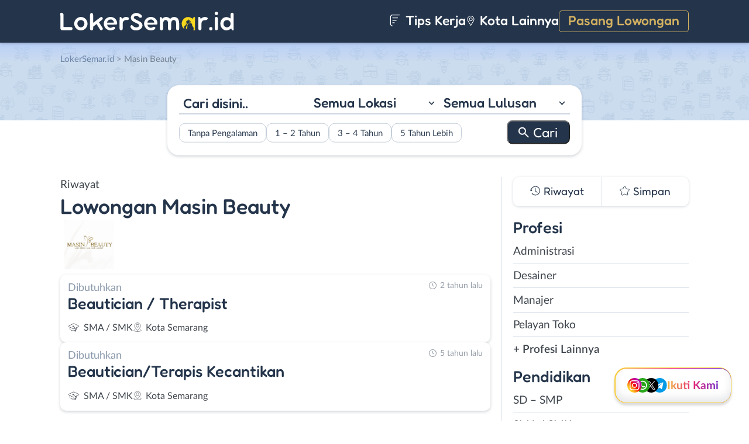

--- FILE ---
content_type: text/html; charset=UTF-8
request_url: https://www.lokersemar.id/perusahaan/masin-beauty/
body_size: 11289
content:
<!DOCTYPE html>
<html lang="en">
<head>
<meta http-equiv="content-type" content="text/html; charset=UTF-8"/>
<meta http-equiv="X-UA-Compatible" content="IE=edge">
<meta name="viewport" content="width=device-width, initial-scale=1.0">
<meta name="theme-color" content="#24354B">
<meta name='robots' content='index, follow, max-image-preview:large, max-snippet:-1, max-video-preview:-1'/>
<style>img:is([sizes="auto" i], [sizes^="auto," i]){contain-intrinsic-size:3000px 1500px}</style>
<title>Riwayat Lowongan Kerja Perusahaan Masin Beauty - LokerSemar.id</title>
<meta name="description" content="Daftar riwayat lowongan kerja perusahaan Masin Beauty yang pernah dipasang di LokerSemar.id."/>
<link rel="canonical" href="https://www.lokersemar.id/perusahaan/masin-beauty/"/>
<meta property="og:locale" content="id_ID"/>
<meta property="og:type" content="article"/>
<meta property="og:title" content="Riwayat Lowongan Kerja Perusahaan Masin Beauty - LokerSemar.id"/>
<meta property="og:description" content="Daftar riwayat lowongan kerja perusahaan Masin Beauty yang pernah dipasang di LokerSemar.id."/>
<meta property="og:url" content="https://www.lokersemar.id/perusahaan/masin-beauty/"/>
<meta property="og:site_name" content="LokerSemar.id"/>
<meta name="twitter:card" content="summary_large_image"/>
<meta name="twitter:site" content="@lokersemarangx"/>
<script type="application/ld+json" class="yoast-schema-graph">{"@context":"https://schema.org","@graph":[{"@type":"CollectionPage","@id":"https://www.lokersemar.id/perusahaan/masin-beauty/","url":"https://www.lokersemar.id/perusahaan/masin-beauty/","name":"Riwayat Lowongan Kerja Perusahaan Masin Beauty - LokerSemar.id","isPartOf":{"@id":"https://www.lokersemar.id/#website"},"primaryImageOfPage":{"@id":"https://www.lokersemar.id/perusahaan/masin-beauty/#primaryimage"},"image":{"@id":"https://www.lokersemar.id/perusahaan/masin-beauty/#primaryimage"},"thumbnailUrl":"https://www.lokersemar.id/wp-content/uploads/2024/01/Masin-Beauty-banner.jpg","description":"Daftar riwayat lowongan kerja perusahaan Masin Beauty yang pernah dipasang di LokerSemar.id.","breadcrumb":{"@id":"https://www.lokersemar.id/perusahaan/masin-beauty/#breadcrumb"},"inLanguage":"id-ID"},{"@type":"ImageObject","inLanguage":"id-ID","@id":"https://www.lokersemar.id/perusahaan/masin-beauty/#primaryimage","url":"https://www.lokersemar.id/wp-content/uploads/2024/01/Masin-Beauty-banner.jpg","contentUrl":"https://www.lokersemar.id/wp-content/uploads/2024/01/Masin-Beauty-banner.jpg","width":800,"height":800,"caption":"Masin Beauty Banner"},{"@type":"BreadcrumbList","@id":"https://www.lokersemar.id/perusahaan/masin-beauty/#breadcrumb","itemListElement":[{"@type":"ListItem","position":1,"name":"Home","item":"https://www.lokersemar.id/"},{"@type":"ListItem","position":2,"name":"Masin Beauty"}]},{"@type":"WebSite","@id":"https://www.lokersemar.id/#website","url":"https://www.lokersemar.id/","name":"LokerSemar.id","description":"LokerSemar.id adalah tempat mencari lowongan kerja Semarang terbaru.","publisher":{"@id":"https://www.lokersemar.id/#organization"},"potentialAction":[{"@type":"SearchAction","target":{"@type":"EntryPoint","urlTemplate":"https://www.lokersemar.id/?s={search_term_string}"},"query-input":{"@type":"PropertyValueSpecification","valueRequired":true,"valueName":"search_term_string"}}],"inLanguage":"id-ID"},{"@type":"Organization","@id":"https://www.lokersemar.id/#organization","name":"LokerSemar.id - Lowongan Kerja Semarang","url":"https://www.lokersemar.id/","logo":{"@type":"ImageObject","inLanguage":"id-ID","@id":"https://www.lokersemar.id/#/schema/logo/image/","url":"https://www.lokersemar.id/wp-content/uploads/2020/12/loker-semarang.png","contentUrl":"https://www.lokersemar.id/wp-content/uploads/2020/12/loker-semarang.png","width":300,"height":300,"caption":"LokerSemar.id - Lowongan Kerja Semarang"},"image":{"@id":"https://www.lokersemar.id/#/schema/logo/image/"},"sameAs":["https://www.facebook.com/lokersemar/","https://x.com/lokersemarangx","https://www.instagram.com/lokersemar.id/","https://www.linkedin.com/company/lokersemar/"]}]}</script>
<link rel="manifest" href="/wp-json/pwa-for-wp/v2/pwa-manifest-json">
<link rel="apple-touch-icon" sizes="512x512" href="https://www.lokersemar.id/wp-content/themes/loker-v2/assets/img/app/icon/semarang/LokerSemar.id-512-Icon.png">
<link rel="apple-touch-icon-precomposed" sizes="192x192" href="https://www.lokersemar.id/wp-content/themes/loker-v2/assets/img/app/icon/semarang/LokerSemar.id-192-Icon.png">
<link rel="alternate" type="application/rss+xml" title="LokerSemar.id &raquo; Feed" href="https://www.lokersemar.id/feed/"/>
<link rel="alternate" type="application/rss+xml" title="LokerSemar.id &raquo; Umpan Komentar" href="https://www.lokersemar.id/comments/feed/"/>
<link rel="alternate" type="application/rss+xml" title="Umpan LokerSemar.id &raquo; Masin Beauty Perusahaan" href="https://www.lokersemar.id/perusahaan/masin-beauty/feed/"/>
<link rel="stylesheet" type="text/css" href="//www.lokersemar.id/wp-content/cache/wpfc-minified/mob3jvb8/c7b9k.css" media="all"/>
<style id='classic-theme-styles-inline-css'>.wp-block-button__link{color:#fff;background-color:#32373c;border-radius:9999px;box-shadow:none;text-decoration:none;padding:calc(.667em + 2px) calc(1.333em + 2px);font-size:1.125em}.wp-block-file__button{background:#32373c;color:#fff;text-decoration:none}</style>
<style id='global-styles-inline-css'>:root{--wp--preset--aspect-ratio--square:1;--wp--preset--aspect-ratio--4-3:4/3;--wp--preset--aspect-ratio--3-4:3/4;--wp--preset--aspect-ratio--3-2:3/2;--wp--preset--aspect-ratio--2-3:2/3;--wp--preset--aspect-ratio--16-9:16/9;--wp--preset--aspect-ratio--9-16:9/16;--wp--preset--color--black:#000000;--wp--preset--color--cyan-bluish-gray:#abb8c3;--wp--preset--color--white:#ffffff;--wp--preset--color--pale-pink:#f78da7;--wp--preset--color--vivid-red:#cf2e2e;--wp--preset--color--luminous-vivid-orange:#ff6900;--wp--preset--color--luminous-vivid-amber:#fcb900;--wp--preset--color--light-green-cyan:#7bdcb5;--wp--preset--color--vivid-green-cyan:#00d084;--wp--preset--color--pale-cyan-blue:#8ed1fc;--wp--preset--color--vivid-cyan-blue:#0693e3;--wp--preset--color--vivid-purple:#9b51e0;--wp--preset--gradient--vivid-cyan-blue-to-vivid-purple:linear-gradient(135deg,rgba(6,147,227,1) 0%,rgb(155,81,224) 100%);--wp--preset--gradient--light-green-cyan-to-vivid-green-cyan:linear-gradient(135deg,rgb(122,220,180) 0%,rgb(0,208,130) 100%);--wp--preset--gradient--luminous-vivid-amber-to-luminous-vivid-orange:linear-gradient(135deg,rgba(252,185,0,1) 0%,rgba(255,105,0,1) 100%);--wp--preset--gradient--luminous-vivid-orange-to-vivid-red:linear-gradient(135deg,rgba(255,105,0,1) 0%,rgb(207,46,46) 100%);--wp--preset--gradient--very-light-gray-to-cyan-bluish-gray:linear-gradient(135deg,rgb(238,238,238) 0%,rgb(169,184,195) 100%);--wp--preset--gradient--cool-to-warm-spectrum:linear-gradient(135deg,rgb(74,234,220) 0%,rgb(151,120,209) 20%,rgb(207,42,186) 40%,rgb(238,44,130) 60%,rgb(251,105,98) 80%,rgb(254,248,76) 100%);--wp--preset--gradient--blush-light-purple:linear-gradient(135deg,rgb(255,206,236) 0%,rgb(152,150,240) 100%);--wp--preset--gradient--blush-bordeaux:linear-gradient(135deg,rgb(254,205,165) 0%,rgb(254,45,45) 50%,rgb(107,0,62) 100%);--wp--preset--gradient--luminous-dusk:linear-gradient(135deg,rgb(255,203,112) 0%,rgb(199,81,192) 50%,rgb(65,88,208) 100%);--wp--preset--gradient--pale-ocean:linear-gradient(135deg,rgb(255,245,203) 0%,rgb(182,227,212) 50%,rgb(51,167,181) 100%);--wp--preset--gradient--electric-grass:linear-gradient(135deg,rgb(202,248,128) 0%,rgb(113,206,126) 100%);--wp--preset--gradient--midnight:linear-gradient(135deg,rgb(2,3,129) 0%,rgb(40,116,252) 100%);--wp--preset--font-size--small:13px;--wp--preset--font-size--medium:20px;--wp--preset--font-size--large:36px;--wp--preset--font-size--x-large:42px;--wp--preset--spacing--20:0.44rem;--wp--preset--spacing--30:0.67rem;--wp--preset--spacing--40:1rem;--wp--preset--spacing--50:1.5rem;--wp--preset--spacing--60:2.25rem;--wp--preset--spacing--70:3.38rem;--wp--preset--spacing--80:5.06rem;--wp--preset--shadow--natural:6px 6px 9px rgba(0, 0, 0, 0.2);--wp--preset--shadow--deep:12px 12px 50px rgba(0, 0, 0, 0.4);--wp--preset--shadow--sharp:6px 6px 0px rgba(0, 0, 0, 0.2);--wp--preset--shadow--outlined:6px 6px 0px -3px rgba(255, 255, 255, 1), 6px 6px rgba(0, 0, 0, 1);--wp--preset--shadow--crisp:6px 6px 0px rgba(0, 0, 0, 1);}:where(.is-layout-flex){gap:0.5em;}:where(.is-layout-grid){gap:0.5em;}body .is-layout-flex{display:flex;}.is-layout-flex{flex-wrap:wrap;align-items:center;}.is-layout-flex > :is(*, div){margin:0;}body .is-layout-grid{display:grid;}.is-layout-grid > :is(*, div){margin:0;}:where(.wp-block-columns.is-layout-flex){gap:2em;}:where(.wp-block-columns.is-layout-grid){gap:2em;}:where(.wp-block-post-template.is-layout-flex){gap:1.25em;}:where(.wp-block-post-template.is-layout-grid){gap:1.25em;}.has-black-color{color:var(--wp--preset--color--black) !important;}.has-cyan-bluish-gray-color{color:var(--wp--preset--color--cyan-bluish-gray) !important;}.has-white-color{color:var(--wp--preset--color--white) !important;}.has-pale-pink-color{color:var(--wp--preset--color--pale-pink) !important;}.has-vivid-red-color{color:var(--wp--preset--color--vivid-red) !important;}.has-luminous-vivid-orange-color{color:var(--wp--preset--color--luminous-vivid-orange) !important;}.has-luminous-vivid-amber-color{color:var(--wp--preset--color--luminous-vivid-amber) !important;}.has-light-green-cyan-color{color:var(--wp--preset--color--light-green-cyan) !important;}.has-vivid-green-cyan-color{color:var(--wp--preset--color--vivid-green-cyan) !important;}.has-pale-cyan-blue-color{color:var(--wp--preset--color--pale-cyan-blue) !important;}.has-vivid-cyan-blue-color{color:var(--wp--preset--color--vivid-cyan-blue) !important;}.has-vivid-purple-color{color:var(--wp--preset--color--vivid-purple) !important;}.has-black-background-color{background-color:var(--wp--preset--color--black) !important;}.has-cyan-bluish-gray-background-color{background-color:var(--wp--preset--color--cyan-bluish-gray) !important;}.has-white-background-color{background-color:var(--wp--preset--color--white) !important;}.has-pale-pink-background-color{background-color:var(--wp--preset--color--pale-pink) !important;}.has-vivid-red-background-color{background-color:var(--wp--preset--color--vivid-red) !important;}.has-luminous-vivid-orange-background-color{background-color:var(--wp--preset--color--luminous-vivid-orange) !important;}.has-luminous-vivid-amber-background-color{background-color:var(--wp--preset--color--luminous-vivid-amber) !important;}.has-light-green-cyan-background-color{background-color:var(--wp--preset--color--light-green-cyan) !important;}.has-vivid-green-cyan-background-color{background-color:var(--wp--preset--color--vivid-green-cyan) !important;}.has-pale-cyan-blue-background-color{background-color:var(--wp--preset--color--pale-cyan-blue) !important;}.has-vivid-cyan-blue-background-color{background-color:var(--wp--preset--color--vivid-cyan-blue) !important;}.has-vivid-purple-background-color{background-color:var(--wp--preset--color--vivid-purple) !important;}.has-black-border-color{border-color:var(--wp--preset--color--black) !important;}.has-cyan-bluish-gray-border-color{border-color:var(--wp--preset--color--cyan-bluish-gray) !important;}.has-white-border-color{border-color:var(--wp--preset--color--white) !important;}.has-pale-pink-border-color{border-color:var(--wp--preset--color--pale-pink) !important;}.has-vivid-red-border-color{border-color:var(--wp--preset--color--vivid-red) !important;}.has-luminous-vivid-orange-border-color{border-color:var(--wp--preset--color--luminous-vivid-orange) !important;}.has-luminous-vivid-amber-border-color{border-color:var(--wp--preset--color--luminous-vivid-amber) !important;}.has-light-green-cyan-border-color{border-color:var(--wp--preset--color--light-green-cyan) !important;}.has-vivid-green-cyan-border-color{border-color:var(--wp--preset--color--vivid-green-cyan) !important;}.has-pale-cyan-blue-border-color{border-color:var(--wp--preset--color--pale-cyan-blue) !important;}.has-vivid-cyan-blue-border-color{border-color:var(--wp--preset--color--vivid-cyan-blue) !important;}.has-vivid-purple-border-color{border-color:var(--wp--preset--color--vivid-purple) !important;}.has-vivid-cyan-blue-to-vivid-purple-gradient-background{background:var(--wp--preset--gradient--vivid-cyan-blue-to-vivid-purple) !important;}.has-light-green-cyan-to-vivid-green-cyan-gradient-background{background:var(--wp--preset--gradient--light-green-cyan-to-vivid-green-cyan) !important;}.has-luminous-vivid-amber-to-luminous-vivid-orange-gradient-background{background:var(--wp--preset--gradient--luminous-vivid-amber-to-luminous-vivid-orange) !important;}.has-luminous-vivid-orange-to-vivid-red-gradient-background{background:var(--wp--preset--gradient--luminous-vivid-orange-to-vivid-red) !important;}.has-very-light-gray-to-cyan-bluish-gray-gradient-background{background:var(--wp--preset--gradient--very-light-gray-to-cyan-bluish-gray) !important;}.has-cool-to-warm-spectrum-gradient-background{background:var(--wp--preset--gradient--cool-to-warm-spectrum) !important;}.has-blush-light-purple-gradient-background{background:var(--wp--preset--gradient--blush-light-purple) !important;}.has-blush-bordeaux-gradient-background{background:var(--wp--preset--gradient--blush-bordeaux) !important;}.has-luminous-dusk-gradient-background{background:var(--wp--preset--gradient--luminous-dusk) !important;}.has-pale-ocean-gradient-background{background:var(--wp--preset--gradient--pale-ocean) !important;}.has-electric-grass-gradient-background{background:var(--wp--preset--gradient--electric-grass) !important;}.has-midnight-gradient-background{background:var(--wp--preset--gradient--midnight) !important;}.has-small-font-size{font-size:var(--wp--preset--font-size--small) !important;}.has-medium-font-size{font-size:var(--wp--preset--font-size--medium) !important;}.has-large-font-size{font-size:var(--wp--preset--font-size--large) !important;}.has-x-large-font-size{font-size:var(--wp--preset--font-size--x-large) !important;}:where(.wp-block-post-template.is-layout-flex){gap:1.25em;}:where(.wp-block-post-template.is-layout-grid){gap:1.25em;}:where(.wp-block-columns.is-layout-flex){gap:2em;}:where(.wp-block-columns.is-layout-grid){gap:2em;}:root :where(.wp-block-pullquote){font-size:1.5em;line-height:1.6;}</style>
<link rel="stylesheet" type="text/css" href="//www.lokersemar.id/wp-content/cache/wpfc-minified/fhiaw54d/c7b9k.css" media="all"/>
<link rel="https://api.w.org/" href="https://www.lokersemar.id/wp-json/"/><link rel="alternate" title="JSON" type="application/json" href="https://www.lokersemar.id/wp-json/wp/v2/perusahaan/393"/><link rel="EditURI" type="application/rsd+xml" title="RSD" href="https://www.lokersemar.id/xmlrpc.php?rsd"/>
<meta name="generator" content="WordPress 6.8.3"/>
<style>.recentcomments a{display:inline !important;padding:0 !important;margin:0 !important;}</style><link rel="icon" href="https://www.lokersemar.id/wp-content/uploads/2024/05/cropped-LokerSemarang-Icon-32x32.png" sizes="32x32"/>
<link rel="icon" href="https://www.lokersemar.id/wp-content/uploads/2024/05/cropped-LokerSemarang-Icon-192x192.png" sizes="192x192"/>
<meta name="msapplication-TileImage" content="https://www.lokersemar.id/wp-content/uploads/2024/05/cropped-LokerSemarang-Icon-270x270.png"/>
<meta name="pwaforwp" content="wordpress-plugin"/>
<meta name="theme-color" content="#24354B">
<meta name="apple-mobile-web-app-title" content="Loker Semarang">
<meta name="application-name" content="Loker Semarang">
<meta name="apple-mobile-web-app-capable" content="yes">
<meta name="apple-mobile-web-app-status-bar-style" content="default">
<meta name="mobile-web-app-capable" content="yes">
<meta name="apple-touch-fullscreen" content="yes">
<link rel="apple-touch-icon" sizes="192x192" href="https://www.lokersemar.id/wp-content/themes/loker-v2/assets/img/app/icon/semarang/LokerSemar.id-192-Icon.png">
<link rel="apple-touch-icon" sizes="512x512" href="https://www.lokersemar.id/wp-content/themes/loker-v2/assets/img/app/splash-screen/LokerSemar.id-Splash-Screen-512.png">
</head>
<body class="tax-perusahaan term-masin-beauty term-393 wp-theme-loker-v2">
<header>
<div class="inner">
<div id="logo" class="semarang"> <a href="https://www.lokersemar.id/" data-wpel-link="internal"> <img src="https://www.lokersemar.id/wp-content/themes/loker-v2/assets/img/logo/header/loker-semarang.svg" alt="Loker Semarang - Lowongan Kerja Semarang"> </a></div><div id="main-menu">
<div class="menu-main-menu-container"><ul id="menu-main-menu" class="menu"><li id="menu-item-5" class="artikel menu-item menu-item-type-custom menu-item-object-custom menu-item-5"><a href="https://www.lokersemar.id/artikel/" data-wpel-link="internal"><i></i> Tips Kerja</a></li> <li id="menu-item-13017" class="kota-lain menu-item menu-item-type-custom menu-item-object-custom menu-item-13017"><a href="#"><span class="link"><i></i> Kota Lainnya</span></a></li> <li id="menu-item-7" class="pasang-lowongan menu-item menu-item-type-custom menu-item-object-custom menu-item-7"><a rel="nofollow" href="https://www.lokersemar.id/pasang/" data-wpel-link="internal">Pasang Lowongan</a></li> </ul></div></div><div class="mobile-menu"> <span></span> <span></span> <span></span> <span></span></div></div></header>
<main>
<div id="hero">
<div class="inner">
<div class="breadcumbs-container">
<div class="breadcrumbs" typeof="BreadcrumbList" vocab="http://schema.org/"> <span property="itemListElement" typeof="ListItem"><a property="item" typeof="WebPage" title="Loker Semarang" href="https://www.lokersemar.id" class="home" data-wpel-link="internal"><span property="name">LokerSemar.id</span></a><meta property="position" content="1"></span> &gt; <span property="itemListElement" typeof="ListItem"><span property="name">Masin Beauty</span><meta property="position" content="2"></span></div></div><div id="search-block"> <form data-sf-form-id='249' data-is-rtl='0' data-maintain-state='' data-results-url='https://www.lokersemar.id/?sfid=249' data-ajax-form-url='https://www.lokersemar.id/?sfid=249&amp;sf_action=get_data&amp;sf_data=form' data-display-result-method='archive' data-use-history-api='1' data-template-loaded='0' data-lang-code='id' data-ajax='0' data-init-paged='1' data-auto-update='' action='https://www.lokersemar.id/?sfid=249' method='post' class='searchandfilter' id='search-filter-form-249' autocomplete='off' data-instance-count='1'><ul><li class="sf-field-search" data-sf-field-name="search" data-sf-field-type="search" data-sf-field-input-type=""> <label> <input placeholder="Cari disini.." name="_sf_search[]" class="sf-input-text" type="text" value="" title=""></label> </li><li class="sf-field-taxonomy-lokasi" data-sf-field-name="_sft_lokasi" data-sf-field-type="taxonomy" data-sf-field-input-type="select"> <label> <select name="_sft_lokasi[]" class="sf-input-select" title=""> <option class="sf-level-0 sf-item-0 sf-option-active" selected="selected" data-sf-count="0" data-sf-depth="0" value="">Semua Lokasi</option> <option class="sf-level-0 sf-item-272" data-sf-count="11808" data-sf-depth="0" value="kota-semarang">Kota Semarang</option> <option class="sf-level-0 sf-item-273" data-sf-count="582" data-sf-depth="0" value="kabupaten-semarang">Kab. Semarang</option> <option class="sf-level-0 sf-item-274" data-sf-count="346" data-sf-depth="0" value="demak">Demak</option> <option class="sf-level-0 sf-item-275" data-sf-count="338" data-sf-depth="0" value="kendal">Kendal</option> <option class="sf-level-0 sf-item-276" data-sf-count="330" data-sf-depth="0" value="kudus">Kudus</option> <option class="sf-level-0 sf-item-277" data-sf-count="179" data-sf-depth="0" value="grobogan">Grobogan</option> <option class="sf-level-0 sf-item-278" data-sf-count="224" data-sf-depth="0" value="jepara">Jepara</option> <option class="sf-level-0 sf-item-279" data-sf-count="139" data-sf-depth="0" value="temanggung">Temanggung</option> <option class="sf-level-0 sf-item-280" data-sf-count="172" data-sf-depth="0" value="magelang">Magelang</option> <option class="sf-level-0 sf-item-281" data-sf-count="578" data-sf-depth="0" value="luar-jawa-tengah">Luar Jawa Tengah</option> <option class="sf-level-0 sf-item-344" data-sf-count="131" data-sf-depth="0" value="sragen">Sragen</option> <option class="sf-level-0 sf-item-422" data-sf-count="131" data-sf-depth="0" value="banyumas">Banyumas</option> <option class="sf-level-0 sf-item-469" data-sf-count="174" data-sf-depth="0" value="pekalongan">Pekalongan</option> <option class="sf-level-0 sf-item-494" data-sf-count="281" data-sf-depth="0" value="solo">Solo</option> <option class="sf-level-0 sf-item-554" data-sf-count="280" data-sf-depth="0" value="salatiga">Salatiga</option> <option class="sf-level-0 sf-item-721" data-sf-count="125" data-sf-depth="0" value="sukoharjo">Sukoharjo</option> <option class="sf-level-0 sf-item-754" data-sf-count="119" data-sf-depth="0" value="karanganyar">Karanganyar</option> <option class="sf-level-0 sf-item-1063" data-sf-count="152" data-sf-depth="0" value="klaten">Klaten</option> <option class="sf-level-0 sf-item-1096" data-sf-count="128" data-sf-depth="0" value="batang">Batang</option> <option class="sf-level-0 sf-item-1275" data-sf-count="121" data-sf-depth="0" value="rembang">Rembang</option> <option class="sf-level-0 sf-item-1384" data-sf-count="137" data-sf-depth="0" value="boyolali">Boyolali</option> <option class="sf-level-0 sf-item-1521" data-sf-count="186" data-sf-depth="0" value="pati">Pati</option> <option class="sf-level-0 sf-item-1538" data-sf-count="182" data-sf-depth="0" value="tegal">Tegal</option> <option class="sf-level-0 sf-item-1801" data-sf-count="92" data-sf-depth="0" value="pemalang">Pemalang</option> <option class="sf-level-0 sf-item-1854" data-sf-count="84" data-sf-depth="0" value="brebes">Brebes</option> <option class="sf-level-0 sf-item-2704" data-sf-count="41" data-sf-depth="0" value="wonogiri">Wonogiri</option> <option class="sf-level-0 sf-item-2909" data-sf-count="53" data-sf-depth="0" value="blora">Blora</option> <option class="sf-level-0 sf-item-2960" data-sf-count="43" data-sf-depth="0" value="kebumen">Kebumen</option> <option class="sf-level-0 sf-item-3105" data-sf-count="79" data-sf-depth="0" value="purwokerto">Purwokerto</option> <option class="sf-level-0 sf-item-3135" data-sf-count="43" data-sf-depth="0" value="purwodadi">Purwodadi</option> <option class="sf-level-0 sf-item-3136" data-sf-count="37" data-sf-depth="0" value="purbalingga">Purbalingga</option> <option class="sf-level-0 sf-item-3137" data-sf-count="54" data-sf-depth="0" value="cilacap">Cilacap</option> <option class="sf-level-0 sf-item-3138" data-sf-count="38" data-sf-depth="0" value="banjarnegara">Banjarnegara</option> <option class="sf-level-0 sf-item-3139" data-sf-count="41" data-sf-depth="0" value="wonosobo">Wonosobo</option> <option class="sf-level-0 sf-item-3332" data-sf-count="55" data-sf-depth="0" value="bebas-remote-work">Bebas (Remote Work)</option> </select></label> </li><li class="sf-field-taxonomy-pendidikan" data-sf-field-name="_sft_pendidikan" data-sf-field-type="taxonomy" data-sf-field-input-type="select"> <label> <select name="_sft_pendidikan[]" class="sf-input-select" title=""> <option class="sf-level-0 sf-item-0 sf-option-active" selected="selected" data-sf-count="0" data-sf-depth="0" value="">Semua Lulusan</option> <option class="sf-level-0 sf-item-100" data-sf-count="561" data-sf-depth="0" value="sd-smp">SD &#8211; SMP</option> <option class="sf-level-0 sf-item-101" data-sf-count="10345" data-sf-depth="0" value="sma-smk">SMA / SMK</option> <option class="sf-level-0 sf-item-102" data-sf-count="5026" data-sf-depth="0" value="d1-d3">D1 &#8211; D3</option> <option class="sf-level-0 sf-item-103" data-sf-count="5898" data-sf-depth="0" value="s1-d4">S1 / D4</option> <option class="sf-level-0 sf-item-263" data-sf-count="101" data-sf-depth="0" value="s2-profesi">S2 / Profesi</option> </select></label> </li><li class="sf-field-taxonomy-pengalaman-kerja" data-sf-field-name="_sft_pengalaman-kerja" data-sf-field-type="taxonomy" data-sf-field-input-type="checkbox"> <ul data-operator="or"> <li class="sf-level-0 sf-item-3800" data-sf-count="3316" data-sf-depth="0"><input class="sf-input-checkbox" type="checkbox" value="tanpa-pengalaman" name="_sft_pengalaman-kerja[]" id="sf-input-b60385a916e91cbc434092254b30fa76"><label class="sf-label-checkbox" for="sf-input-b60385a916e91cbc434092254b30fa76">Tanpa Pengalaman</label></li><li class="sf-level-0 sf-item-3801" data-sf-count="4309" data-sf-depth="0"><input class="sf-input-checkbox" type="checkbox" value="1-2-tahun" name="_sft_pengalaman-kerja[]" id="sf-input-57da487b30b08e5abaaf89ed3095f85e"><label class="sf-label-checkbox" for="sf-input-57da487b30b08e5abaaf89ed3095f85e">1 &#8211; 2 Tahun</label></li><li class="sf-level-0 sf-item-3802" data-sf-count="382" data-sf-depth="0"><input class="sf-input-checkbox" type="checkbox" value="3-4-tahun" name="_sft_pengalaman-kerja[]" id="sf-input-45a45121719543ee92ad9af57bc77835"><label class="sf-label-checkbox" for="sf-input-45a45121719543ee92ad9af57bc77835">3 &#8211; 4 Tahun</label></li><li class="sf-level-0 sf-item-3803" data-sf-count="84" data-sf-depth="0"><input class="sf-input-checkbox" type="checkbox" value="5-tahun-lebih" name="_sft_pengalaman-kerja[]" id="sf-input-a6046e1a77da94a6448b8d83d65066fc"><label class="sf-label-checkbox" for="sf-input-a6046e1a77da94a6448b8d83d65066fc">5 Tahun Lebih</label></li> </ul> </li><li class="sf-field-submit" data-sf-field-name="submit" data-sf-field-type="submit" data-sf-field-input-type=""><input type="submit" name="_sf_submit" value="Cari"></li></ul></form></div></div></div><div id="loker-container">
<div id="loker-archive">
<div class="company-info">
<div class="heading"> <span class="sub-heading">Riwayat </span> <h1><span class="sub-heading">Lowongan</span> <span class="main-heading">Masin Beauty</span></h1></div><div class="img-perusahaan"> <img width="100" height="87" src="https://www.lokersemar.id/wp-content/uploads/2024/01/Lowongan-Kerja-di-Masin-Beauty-100x87.png" class="attachment-thumb100 size-thumb100" alt="Loker Masin Beauty" decoding="async"/></div></div><div class="loker-list">
<div class="loker-item hoverable">
<a href="https://www.lokersemar.id/lowongan/beautician-therapist-di-masin-beauty/" target="_blank" title="Lowongan Kerja Beautician / Therapist di Masin Beauty - Semarang" data-wpel-link="internal">
<div class="loker-right">
<div class="bth">Dibutuhkan</div><h3>Beautician / Therapist                                    </h3>
<ul class="row-2">
<li class="pendidikan">SMA / SMK</li>
<li class="lokasi">Kota Semarang</li>
</ul>
<div class="waktu">2 tahun lalu</div></div></a></div><div class="loker-item hoverable">
<a href="https://www.lokersemar.id/lowongan/beautician-terapis-kecantikan-di-masin-beauty/" target="_blank" title="Lowongan Kerja Beautician/Terapis Kecantikan di Masin Beauty - Semarang" data-wpel-link="internal">
<div class="loker-right">
<div class="bth">Dibutuhkan</div><h3>Beautician/Terapis Kecantikan                                    </h3>
<ul class="row-2">
<li class="pendidikan">SMA / SMK</li>
<li class="lokasi">Kota Semarang</li>
</ul>
<div class="waktu">5 tahun lalu</div></div></a></div></div><div class="page-load-status"> <span class="infinite-scroll-request"></span></div><div class="navigation">
<div class="left"></div><div class="right"></div></div></div><div id="sidebar"><div id="search-widget" class="scroll"></div><div id="lokerHistory-block"> <ul> <li class="riwayat">Riwayat</li> <li class="simpan">Simpan</li> </ul></div><div id="catMenu-block">
<h4 class="active">Profesi</h4>
<div class="menu-list active">
<div class="menu-menu-profesi-container"><ul id="menu-menu-profesi" class="menu"><li id="menu-item-2161" class="menu-item menu-item-type-taxonomy menu-item-object-profesi menu-item-2161"><a href="https://www.lokersemar.id/profesi/administrasi/" data-wpel-link="internal">Administrasi</a></li> <li id="menu-item-2162" class="menu-item menu-item-type-taxonomy menu-item-object-profesi menu-item-2162"><a href="https://www.lokersemar.id/profesi/desainer/" data-wpel-link="internal">Desainer</a></li> <li id="menu-item-2163" class="menu-item menu-item-type-taxonomy menu-item-object-profesi menu-item-2163"><a href="https://www.lokersemar.id/profesi/manajer/" data-wpel-link="internal">Manajer</a></li> <li id="menu-item-2164" class="menu-item menu-item-type-taxonomy menu-item-object-profesi menu-item-2164"><a href="https://www.lokersemar.id/profesi/pelayan-toko/" data-wpel-link="internal">Pelayan Toko</a></li> <li id="menu-item-19" class="profesi-lain menu-item menu-item-type-custom menu-item-object-custom menu-item-19"><a href="#">+ Profesi Lainnya</a></li> </ul></div></div><h4>Pendidikan</h4>
<div class="menu-list">
<div class="menu-menu-pendidikan-container"><ul id="menu-menu-pendidikan" class="menu"><li id="menu-item-1178" class="menu-item menu-item-type-taxonomy menu-item-object-pendidikan menu-item-1178"><a href="https://www.lokersemar.id/pendidikan/sd-smp/" title="Loker SD &#8211; SMP Semarang" data-wpel-link="internal">SD &#8211; SMP</a></li> <li id="menu-item-1177" class="menu-item menu-item-type-taxonomy menu-item-object-pendidikan menu-item-1177"><a href="https://www.lokersemar.id/pendidikan/sma-smk/" title="Loker SMA / SMK Semarang" data-wpel-link="internal">SMA / SMK</a></li> <li id="menu-item-1175" class="menu-item menu-item-type-taxonomy menu-item-object-pendidikan menu-item-1175"><a href="https://www.lokersemar.id/pendidikan/d1-d3/" title="Loker D1 &#8211; D3 Semarang" data-wpel-link="internal">D1 &#8211; D3</a></li> <li id="menu-item-1176" class="menu-item menu-item-type-taxonomy menu-item-object-pendidikan menu-item-1176"><a href="https://www.lokersemar.id/pendidikan/s1-d4/" title="Loker S1 / D4 Semarang" data-wpel-link="internal">S1 / D4</a></li> <li id="menu-item-2236" class="menu-item menu-item-type-taxonomy menu-item-object-pendidikan menu-item-2236"><a href="https://www.lokersemar.id/pendidikan/s2-profesi/" title="Loker S2 / Profesi Semarang" data-wpel-link="internal">S2 / Profesi</a></li> </ul></div></div><h4>Pengalaman</h4>
<div class="menu-list">
<div class="menu-pengalaman-kerja-container"><ul id="menu-pengalaman-kerja" class="menu"><li id="menu-item-34739" class="menu-item menu-item-type-taxonomy menu-item-object-pengalaman-kerja menu-item-34739"><a href="https://www.lokersemar.id/pengalaman-kerja/tanpa-pengalaman/" data-wpel-link="internal">Tanpa Pengalaman</a></li> <li id="menu-item-34736" class="menu-item menu-item-type-taxonomy menu-item-object-pengalaman-kerja menu-item-34736"><a href="https://www.lokersemar.id/pengalaman-kerja/1-2-tahun/" data-wpel-link="internal">1 &#8211; 2 Tahun</a></li> <li id="menu-item-34737" class="menu-item menu-item-type-taxonomy menu-item-object-pengalaman-kerja menu-item-34737"><a href="https://www.lokersemar.id/pengalaman-kerja/3-4-tahun/" data-wpel-link="internal">3 &#8211; 4 Tahun</a></li> <li id="menu-item-34738" class="menu-item menu-item-type-taxonomy menu-item-object-pengalaman-kerja menu-item-34738"><a href="https://www.lokersemar.id/pengalaman-kerja/5-tahun-lebih/" data-wpel-link="internal">5 Tahun Lebih</a></li> </ul></div></div><h4>Lokasi</h4>
<div class="menu-list">
<div class="menu-menu-lokasi-container"><ul id="menu-menu-lokasi" class="menu"><li id="menu-item-4865" class="menu-item menu-item-type-taxonomy menu-item-object-lokasi menu-item-4865"><a href="https://www.lokersemar.id/lokasi/kota-semarang/" data-wpel-link="internal">Kota Semarang</a></li> <li id="menu-item-4863" class="menu-item menu-item-type-taxonomy menu-item-object-lokasi menu-item-4863"><a href="https://www.lokersemar.id/lokasi/kabupaten-semarang/" data-wpel-link="internal">Kab. Semarang</a></li> <li id="menu-item-4862" class="menu-item menu-item-type-taxonomy menu-item-object-lokasi menu-item-4862"><a href="https://www.lokersemar.id/lokasi/demak/" data-wpel-link="internal">Demak</a></li> <li id="menu-item-4864" class="menu-item menu-item-type-taxonomy menu-item-object-lokasi menu-item-4864"><a href="https://www.lokersemar.id/lokasi/kendal/" data-wpel-link="internal">Kendal</a></li> <li id="menu-item-4866" class="menu-item menu-item-type-taxonomy menu-item-object-lokasi menu-item-4866"><a href="https://www.lokersemar.id/lokasi/kudus/" data-wpel-link="internal">Kudus</a></li> <li id="menu-item-1971" class="lokasi-lain menu-item menu-item-type-custom menu-item-object-custom menu-item-1971"><a href="#">+ Lokasi Lainnya</a></li> </ul></div></div></div></div></div><div id="profesi-overlay">
<div class="box">
<input type="text" id="cariProfesi" placeholder="Cari disini..">
<div class="content custom-scrollbar"> <ul id="profesi-list"> <li> <a href="https://www.lokersemar.id/profesi/administrasi" data-wpel-link="internal">Administrasi </a> </li> <li> <a href="https://www.lokersemar.id/profesi/ahli-gizi" data-wpel-link="internal">Ahli Gizi </a> </li> <li> <a href="https://www.lokersemar.id/profesi/ahli-kecantikan" data-wpel-link="internal">Ahli Kecantikan </a> </li> <li> <a href="https://www.lokersemar.id/profesi/analis-peneliti" data-wpel-link="internal">Analis / Peneliti </a> </li> <li> <a href="https://www.lokersemar.id/profesi/animator" data-wpel-link="internal">Animator </a> </li> <li> <a href="https://www.lokersemar.id/profesi/apoteker" data-wpel-link="internal">Apoteker </a> </li> <li> <a href="https://www.lokersemar.id/profesi/arsitek" data-wpel-link="internal">Arsitek </a> </li> <li> <a href="https://www.lokersemar.id/profesi/asisten" data-wpel-link="internal">Asisten </a> </li> <li> <a href="https://www.lokersemar.id/profesi/baker" data-wpel-link="internal">Baker </a> </li> <li> <a href="https://www.lokersemar.id/profesi/barista" data-wpel-link="internal">Barista </a> </li> <li> <a href="https://www.lokersemar.id/profesi/bartender" data-wpel-link="internal">Bartender </a> </li> <li> <a href="https://www.lokersemar.id/profesi/bidan" data-wpel-link="internal">Bidan </a> </li> <li> <a href="https://www.lokersemar.id/profesi/desainer" data-wpel-link="internal">Desainer </a> </li> <li> <a href="https://www.lokersemar.id/profesi/distributor" data-wpel-link="internal">Distributor </a> </li> <li> <a href="https://www.lokersemar.id/profesi/dokter" data-wpel-link="internal">Dokter </a> </li> <li> <a href="https://www.lokersemar.id/profesi/dokter-hewan" data-wpel-link="internal">Dokter Hewan </a> </li> <li> <a href="https://www.lokersemar.id/profesi/fasilitator" data-wpel-link="internal">Fasilitator </a> </li> <li> <a href="https://www.lokersemar.id/profesi/fotografer" data-wpel-link="internal">Fotografer </a> </li> <li> <a href="https://www.lokersemar.id/profesi/helper" data-wpel-link="internal">Helper </a> </li> <li> <a href="https://www.lokersemar.id/profesi/it-programmer" data-wpel-link="internal">IT / Programmer </a> </li> <li> <a href="https://www.lokersemar.id/profesi/karyawan-cuci" data-wpel-link="internal">Karyawan Cuci </a> </li> <li> <a href="https://www.lokersemar.id/profesi/karyawan-laundry" data-wpel-link="internal">Karyawan Laundry </a> </li> <li> <a href="https://www.lokersemar.id/profesi/kasir" data-wpel-link="internal">Kasir </a> </li> <li> <a href="https://www.lokersemar.id/profesi/koki" data-wpel-link="internal">Koki </a> </li> <li> <a href="https://www.lokersemar.id/profesi/konsultan" data-wpel-link="internal">Konsultan </a> </li> <li> <a href="https://www.lokersemar.id/profesi/konten-kreator" data-wpel-link="internal">Konten Kreator </a> </li> <li> <a href="https://www.lokersemar.id/profesi/kurir" data-wpel-link="internal">Kurir </a> </li> <li> <a href="https://www.lokersemar.id/profesi/leader" data-wpel-link="internal">Leader </a> </li> <li> <a href="https://www.lokersemar.id/profesi/management-trainee" data-wpel-link="internal">Management Trainee (MT) </a> </li> <li> <a href="https://www.lokersemar.id/profesi/manajer" data-wpel-link="internal">Manajer </a> </li> <li> <a href="https://www.lokersemar.id/profesi/marketing" data-wpel-link="internal">Marketing </a> </li> <li> <a href="https://www.lokersemar.id/profesi/mekanik-montir" data-wpel-link="internal">Mekanik / Montir </a> </li> <li> <a href="https://www.lokersemar.id/profesi/merchandiser" data-wpel-link="internal">Merchandiser </a> </li> <li> <a href="https://www.lokersemar.id/profesi/model" data-wpel-link="internal">Model </a> </li> <li> <a href="https://www.lokersemar.id/profesi/operator-mesin" data-wpel-link="internal">Operator Mesin </a> </li> <li> <a href="https://www.lokersemar.id/profesi/pelatih" data-wpel-link="internal">Pelatih </a> </li> <li> <a href="https://www.lokersemar.id/profesi/pelayan-restoran" data-wpel-link="internal">Pelayan Restoran </a> </li> <li> <a href="https://www.lokersemar.id/profesi/pelayan-toko" data-wpel-link="internal">Pelayan Toko </a> </li> <li> <a href="https://www.lokersemar.id/profesi/pelayanan-pelanggan" data-wpel-link="internal">Pelayanan Pelanggan </a> </li> <li> <a href="https://www.lokersemar.id/profesi/pemandu-lagu" data-wpel-link="internal">Pemandu Lagu </a> </li> <li> <a href="https://www.lokersemar.id/profesi/pemandu-wisata" data-wpel-link="internal">Pemandu Wisata </a> </li> <li> <a href="https://www.lokersemar.id/profesi/pembantu-rumah-tangga" data-wpel-link="internal">Pembantu Rumah Tangga </a> </li> <li> <a href="https://www.lokersemar.id/profesi/pembawa-acara" data-wpel-link="internal">Pembawa Acara </a> </li> <li> <a href="https://www.lokersemar.id/profesi/penerjemah" data-wpel-link="internal">Penerjemah </a> </li> <li> <a href="https://www.lokersemar.id/profesi/pengasuh-anak-bayi" data-wpel-link="internal">Pengasuh Anak / Bayi </a> </li> <li> <a href="https://www.lokersemar.id/profesi/penjahit" data-wpel-link="internal">Penjahit </a> </li> <li> <a href="https://www.lokersemar.id/profesi/penulis" data-wpel-link="internal">Penulis </a> </li> <li> <a href="https://www.lokersemar.id/profesi/penyunting-foto-video" data-wpel-link="internal">Penyunting Foto / Video </a> </li> <li> <a href="https://www.lokersemar.id/profesi/perawat" data-wpel-link="internal">Perawat </a> </li> <li> <a href="https://www.lokersemar.id/profesi/periklanan" data-wpel-link="internal">Periklanan </a> </li> <li> <a href="https://www.lokersemar.id/profesi/person-in-charge-pic" data-wpel-link="internal">Person in Charge (PIC) </a> </li> <li> <a href="https://www.lokersemar.id/profesi/pertanian-perikanan" data-wpel-link="internal">Pertanian / Perikanan </a> </li> <li> <a href="https://www.lokersemar.id/profesi/peternakan" data-wpel-link="internal">Peternakan </a> </li> <li> <a href="https://www.lokersemar.id/profesi/petugas-keamanan" data-wpel-link="internal">Petugas Keamanan </a> </li> <li> <a href="https://www.lokersemar.id/profesi/petugas-kebersihan" data-wpel-link="internal">Petugas Kebersihan </a> </li> <li> <a href="https://www.lokersemar.id/profesi/pramugari" data-wpel-link="internal">Pramugari </a> </li> <li> <a href="https://www.lokersemar.id/profesi/psikolog" data-wpel-link="internal">Psikolog </a> </li> <li> <a href="https://www.lokersemar.id/profesi/radiografer" data-wpel-link="internal">Radiografer </a> </li> <li> <a href="https://www.lokersemar.id/profesi/refraksionist-optician" data-wpel-link="internal">Refraksionist Optician </a> </li> <li> <a href="https://www.lokersemar.id/profesi/sales" data-wpel-link="internal">Sales </a> </li> <li> <a href="https://www.lokersemar.id/profesi/sekertaris" data-wpel-link="internal">Sekertaris </a> </li> <li> <a href="https://www.lokersemar.id/profesi/seniman" data-wpel-link="internal">Seniman </a> </li> <li> <a href="https://www.lokersemar.id/profesi/social-media-officer" data-wpel-link="internal">Social Media Officer </a> </li> <li> <a href="https://www.lokersemar.id/profesi/sopir-pengemudi" data-wpel-link="internal">Sopir / Pengemudi </a> </li> <li> <a href="https://www.lokersemar.id/profesi/sponsorship-fundraiser" data-wpel-link="internal">Sponsorship / Fundraiser </a> </li> <li> <a href="https://www.lokersemar.id/profesi/staf-dapur" data-wpel-link="internal">Staf Dapur </a> </li> <li> <a href="https://www.lokersemar.id/profesi/staf-entri-data" data-wpel-link="internal">Staf Entri Data </a> </li> <li> <a href="https://www.lokersemar.id/profesi/staf-event" data-wpel-link="internal">Staf Event </a> </li> <li> <a href="https://www.lokersemar.id/profesi/staf-exim" data-wpel-link="internal">Staf Exim </a> </li> <li> <a href="https://www.lokersemar.id/profesi/staf-gudang" data-wpel-link="internal">Staf Gudang </a> </li> <li> <a href="https://www.lokersemar.id/profesi/staf-hotel" data-wpel-link="internal">Staf Hotel </a> </li> <li> <a href="https://www.lokersemar.id/profesi/staf-hrd" data-wpel-link="internal">Staf HRD </a> </li> <li> <a href="https://www.lokersemar.id/profesi/staf-hubungan-luar" data-wpel-link="internal">Staf Hubungan Luar </a> </li> <li> <a href="https://www.lokersemar.id/profesi/staf-hukum" data-wpel-link="internal">Staf Hukum </a> </li> <li> <a href="https://www.lokersemar.id/profesi/staf-k3" data-wpel-link="internal">Staf K3 </a> </li> <li> <a href="https://www.lokersemar.id/profesi/staf-keuangan" data-wpel-link="internal">Staf Keuangan </a> </li> <li> <a href="https://www.lokersemar.id/profesi/staf-kreasi" data-wpel-link="internal">Staf Kreasi </a> </li> <li> <a href="https://www.lokersemar.id/profesi/staf-lapangan-site-engineer" data-wpel-link="internal">Staf Lapangan / Site Engineer </a> </li> <li> <a href="https://www.lokersemar.id/profesi/staf-lelang-tender" data-wpel-link="internal">Staf Lelang / Tender </a> </li> <li> <a href="https://www.lokersemar.id/profesi/staf-logistik" data-wpel-link="internal">Staf Logistik </a> </li> <li> <a href="https://www.lokersemar.id/profesi/staf-operasional" data-wpel-link="internal">Staf Operasional </a> </li> <li> <a href="https://www.lokersemar.id/profesi/staf-packaging-finishing" data-wpel-link="internal">Staf Packaging / Finishing </a> </li> <li> <a href="https://www.lokersemar.id/profesi/staf-pembelian" data-wpel-link="internal">Staf Pembelian </a> </li> <li> <a href="https://www.lokersemar.id/profesi/staf-pengembangan-bisnis" data-wpel-link="internal">Staf Pengembangan Bisnis </a> </li> <li> <a href="https://www.lokersemar.id/profesi/staf-percetakan" data-wpel-link="internal">Staf Percetakan </a> </li> <li> <a href="https://www.lokersemar.id/profesi/staf-perencanaan" data-wpel-link="internal">Staf Perencanaan </a> </li> <li> <a href="https://www.lokersemar.id/profesi/staf-pet-shop" data-wpel-link="internal">Staf Pet Shop </a> </li> <li> <a href="https://www.lokersemar.id/profesi/staf-produksi" data-wpel-link="internal">Staf Produksi </a> </li> <li> <a href="https://www.lokersemar.id/profesi/staf-quality-control" data-wpel-link="internal">Staf Quality Control </a> </li> <li> <a href="https://www.lokersemar.id/profesi/staf-salon" data-wpel-link="internal">Staf Salon </a> </li> <li> <a href="https://www.lokersemar.id/profesi/staf-ticketing" data-wpel-link="internal">Staf Ticketing </a> </li> <li> <a href="https://www.lokersemar.id/profesi/staf-umum" data-wpel-link="internal">Staf Umum </a> </li> <li> <a href="https://www.lokersemar.id/profesi/supervisor" data-wpel-link="internal">Supervisor </a> </li> <li> <a href="https://www.lokersemar.id/profesi/surveyor" data-wpel-link="internal">Surveyor </a> </li> <li> <a href="https://www.lokersemar.id/profesi/teknik-sipil" data-wpel-link="internal">Teknik Sipil </a> </li> <li> <a href="https://www.lokersemar.id/profesi/teknisi-elektronik" data-wpel-link="internal">Teknisi Elektronik </a> </li> <li> <a href="https://www.lokersemar.id/profesi/teknisi-jaringan" data-wpel-link="internal">Teknisi Jaringan </a> </li> <li> <a href="https://www.lokersemar.id/profesi/teknisi-las" data-wpel-link="internal">Teknisi Las </a> </li> <li> <a href="https://www.lokersemar.id/profesi/teknisi-listrik" data-wpel-link="internal">Teknisi Listrik </a> </li> <li> <a href="https://www.lokersemar.id/profesi/teknisi-mesin" data-wpel-link="internal">Teknisi Mesin </a> </li> <li> <a href="https://www.lokersemar.id/profesi/tenaga-pengajar" data-wpel-link="internal">Tenaga Pengajar </a> </li> <li> <a href="https://www.lokersemar.id/profesi/terapis" data-wpel-link="internal">Terapis </a> </li> <li> <a href="https://www.lokersemar.id/profesi/trainer-motivator" data-wpel-link="internal">Trainer / Motivator </a> </li> <li> <a href="https://www.lokersemar.id/profesi/tukang-bangunan" data-wpel-link="internal">Tukang Bangunan </a> </li> <li> <a href="https://www.lokersemar.id/profesi/tukang-kayu" data-wpel-link="internal">Tukang Kayu </a> </li> <li> <a href="https://www.lokersemar.id/profesi/tukang-kebun-kolam" data-wpel-link="internal">Tukang Kebun / Kolam </a> </li> <li> <a href="https://www.lokersemar.id/profesi/videografer" data-wpel-link="internal">Videografer </a> </li> </ul></div><div class="close"></div></div><div class="background"></div></div><div id="lokasi-overlay">
<div class="box">
<input type="text" id="cariLokasi" placeholder="Cari disini..">
<div class="content custom-scrollbar"> <ul id="lokasi-list"> <li> <a href="https://www.lokersemar.id/lokasi/banjarnegara" data-wpel-link="internal">Banjarnegara </a> </li> <li> <a href="https://www.lokersemar.id/lokasi/banyumas" data-wpel-link="internal">Banyumas </a> </li> <li> <a href="https://www.lokersemar.id/lokasi/batang" data-wpel-link="internal">Batang </a> </li> <li> <a href="https://www.lokersemar.id/lokasi/bebas-remote-work" data-wpel-link="internal">Bebas (Remote Work) </a> </li> <li> <a href="https://www.lokersemar.id/lokasi/blora" data-wpel-link="internal">Blora </a> </li> <li> <a href="https://www.lokersemar.id/lokasi/boyolali" data-wpel-link="internal">Boyolali </a> </li> <li> <a href="https://www.lokersemar.id/lokasi/brebes" data-wpel-link="internal">Brebes </a> </li> <li> <a href="https://www.lokersemar.id/lokasi/cilacap" data-wpel-link="internal">Cilacap </a> </li> <li> <a href="https://www.lokersemar.id/lokasi/demak" data-wpel-link="internal">Demak </a> </li> <li> <a href="https://www.lokersemar.id/lokasi/grobogan" data-wpel-link="internal">Grobogan </a> </li> <li> <a href="https://www.lokersemar.id/lokasi/jepara" data-wpel-link="internal">Jepara </a> </li> <li> <a href="https://www.lokersemar.id/lokasi/kabupaten-semarang" data-wpel-link="internal">Kab. Semarang </a> </li> <li> <a href="https://www.lokersemar.id/lokasi/karanganyar" data-wpel-link="internal">Karanganyar </a> </li> <li> <a href="https://www.lokersemar.id/lokasi/kebumen" data-wpel-link="internal">Kebumen </a> </li> <li> <a href="https://www.lokersemar.id/lokasi/kendal" data-wpel-link="internal">Kendal </a> </li> <li> <a href="https://www.lokersemar.id/lokasi/klaten" data-wpel-link="internal">Klaten </a> </li> <li> <a href="https://www.lokersemar.id/lokasi/kota-semarang" data-wpel-link="internal">Kota Semarang </a> </li> <li> <a href="https://www.lokersemar.id/lokasi/kudus" data-wpel-link="internal">Kudus </a> </li> <li> <a href="https://www.lokersemar.id/lokasi/luar-jawa-tengah" data-wpel-link="internal">Luar Jawa Tengah </a> </li> <li> <a href="https://www.lokersemar.id/lokasi/magelang" data-wpel-link="internal">Magelang </a> </li> <li> <a href="https://www.lokersemar.id/lokasi/pati" data-wpel-link="internal">Pati </a> </li> <li> <a href="https://www.lokersemar.id/lokasi/pekalongan" data-wpel-link="internal">Pekalongan </a> </li> <li> <a href="https://www.lokersemar.id/lokasi/pemalang" data-wpel-link="internal">Pemalang </a> </li> <li> <a href="https://www.lokersemar.id/lokasi/purbalingga" data-wpel-link="internal">Purbalingga </a> </li> <li> <a href="https://www.lokersemar.id/lokasi/purwodadi" data-wpel-link="internal">Purwodadi </a> </li> <li> <a href="https://www.lokersemar.id/lokasi/purwokerto" data-wpel-link="internal">Purwokerto </a> </li> <li> <a href="https://www.lokersemar.id/lokasi/rembang" data-wpel-link="internal">Rembang </a> </li> <li> <a href="https://www.lokersemar.id/lokasi/salatiga" data-wpel-link="internal">Salatiga </a> </li> <li> <a href="https://www.lokersemar.id/lokasi/solo" data-wpel-link="internal">Solo </a> </li> <li> <a href="https://www.lokersemar.id/lokasi/sragen" data-wpel-link="internal">Sragen </a> </li> <li> <a href="https://www.lokersemar.id/lokasi/sukoharjo" data-wpel-link="internal">Sukoharjo </a> </li> <li> <a href="https://www.lokersemar.id/lokasi/tegal" data-wpel-link="internal">Tegal </a> </li> <li> <a href="https://www.lokersemar.id/lokasi/temanggung" data-wpel-link="internal">Temanggung </a> </li> <li> <a href="https://www.lokersemar.id/lokasi/wonogiri" data-wpel-link="internal">Wonogiri </a> </li> <li> <a href="https://www.lokersemar.id/lokasi/wonosobo" data-wpel-link="internal">Wonosobo </a> </li> </ul></div><div class="close">x</div></div><div class="background"></div></div><div id="scroll-top"></div><div id="follow-us-fly" class="flipInX">
<div class="inner"> <img src="https://www.lokersemar.id/wp-content/themes/loker-v2/assets/img/social-media-2.svg" alt="Follow LokerSemar.id"> <span class="gradient-txt-1">Ikuti Kami</span cl></div><div id="follow-us-overlay">
<ul>
<li> <a href="https://www.instagram.com/lokersemar.id" target="_blank" data-wpel-link="internal"> <div class="icon instagram"></div>Instagram </a> </li>
<li> <a href="https://www.lokersemar.id/wa-channel" target="_blank" data-wpel-link="internal"> <div class="icon wa-channel"></div>WhatsApp </a> </li>
<li> <a href="https://x.com/lokersemarangx/" target="_blank" data-wpel-link="external" rel="nofollow"> <div class="icon twitter"></div>X - Twitter </a> </li>
<li> <a href="https://t.me/lokersemarang_semar" target="_blank" data-wpel-link="external" rel="nofollow"> <div class="icon telegram"></div>Telegram </a> </li>
<li><a href="https://www.lokersemar.id/hub" target="_blank" data-wpel-link="internal">Kanal Lainnya..</a></li>
</ul>
<div class="triangle-bg"></div></div></div><div id="footer-m-overlay"> <ul class="main"> <li class="filter" data-slug="filter">Filter</li> <li class="riwayat" data-slug="riwayat">Riwayat</li> <li class="simpan" data-slug="simpan">Simpan</li> </ul></div></main>
<footer>
<div class="inner">
<div class="left">
<a href="https://www.lokersemar.id" data-wpel-link="internal"><img src="https://www.lokersemar.id/wp-content/themes/loker-v2/assets/img/logo/footer/lowongan-kerja-semarang.svg" alt="Lowongan Kerja Semarang" class="footer-logo footer-logo-semarang"></a>
<div class="menu-footer-menu-container"><ul id="menu-footer-menu" class="footer-menu"><li id="menu-item-82" class="menu-item menu-item-type-custom menu-item-object-custom menu-item-82"><a rel="nofollow" href="https://www.lokersemar.id/tentang/" data-wpel-link="internal">About Us</a></li> <li id="menu-item-83" class="menu-item menu-item-type-custom menu-item-object-custom menu-item-83"><a rel="nofollow" href="https://www.lokersemar.id/kontak/" data-wpel-link="internal">Contact Us</a></li> <li id="menu-item-43803" class="menu-item menu-item-type-post_type menu-item-object-page menu-item-43803"><a href="https://www.lokersemar.id/kebijakan-privasi/" data-wpel-link="internal">Kebijakan Privasi</a></li> <li id="menu-item-43804" class="menu-item menu-item-type-post_type menu-item-object-page menu-item-43804"><a href="https://www.lokersemar.id/ketentuan-pemasangan/" data-wpel-link="internal">Ketentuan Pemasangan</a></li> </ul></div></div><div class="network-container"></div><div class="social-container">
<div class="heading">Temukan kami di</div><div class="social"> <a href="https://play.google.com/store/apps/details?id=id.lokersemarang.lowongan" target="_blank" class="playstore" data-wpel-link="external" rel="nofollow"> <img src="https://www.lokersemar.id/wp-content/themes/loker-v2/assets/img/social/footer/playstore.svg" alt="Aplikasi LokerSemar.id"> </a> <a href="https://www.instagram.com/lokersemar.id" target="_blank" class="instagram" data-wpel-link="internal"> <img src="https://www.lokersemar.id/wp-content/themes/loker-v2/assets/img/social/footer/instagram.svg" alt="Instagram LokerSemar.id"> </a> <a href="https://www.lokersemar.id/wa-channel" target="_blank" class="wa-channel" data-wpel-link="internal"> <img src="https://www.lokersemar.id/wp-content/themes/loker-v2/assets/img/social/footer/wa-channel.svg" alt="WhatsApp Channel LokerSemar.id"> </a> <a href="https://web.facebook.com/lokersemar" target="_blank" class="facebook" data-wpel-link="external" rel="nofollow"> <img src="https://www.lokersemar.id/wp-content/themes/loker-v2/assets/img/social/footer/facebook.svg" alt="Facebook LokerSemar.id"> </a> <a href="https://x.com/lokersemarangx/" target="_blank" class="x-twitter" data-wpel-link="external" rel="nofollow"> <img src="https://www.lokersemar.id/wp-content/themes/loker-v2/assets/img/social/footer/x-twitter.svg" alt="X - Twitter LokerSemar.id"> </a> <a href="https://www.linkedin.com/company/lokersemar/" target="_blank" class="linkedin" data-wpel-link="external" rel="nofollow"> <img src="https://www.lokersemar.id/wp-content/themes/loker-v2/assets/img/social/footer/linkedin.svg" alt="Linkedin LokerSemar.id"> </a> <a href="https://www.tiktok.com/@lokersemarang.info" target="_blank" class="tiktok" data-wpel-link="external" rel="nofollow"> <img src="https://www.lokersemar.id/wp-content/themes/loker-v2/assets/img/social/footer/tiktok.svg" alt="Tiktok LokerSemar.id"> </a> <a href="https://t.me/lokersemarang_semar" target="_blank" class="telegram" data-wpel-link="external" rel="nofollow"> <img src="https://www.lokersemar.id/wp-content/themes/loker-v2/assets/img/social/footer/telegram.svg" alt="Telegram LokerSemar.id"> </a> <a href="https://www.threads.com/@lokersemar.id" target="_blank" class="threads" data-wpel-link="internal"> <img src="https://www.lokersemar.id/wp-content/themes/loker-v2/assets/img/social/footer/threads.svg" alt="Threads LokerSemar.id"> </a></div></div><div class="copyright">© 2026 PT Saka Cipta Swakarya (Roocket Media). All Rights Reserved.</div></div></footer>
<script id="search-filter-plugin-build-js-extra">var SF_LDATA={"ajax_url":"https:\/\/www.lokersemar.id\/wp-admin\/admin-ajax.php","home_url":"https:\/\/www.lokersemar.id\/","extensions":[]};</script>
<script id="favorites-js-extra">var favorites_data={"ajaxurl":"https:\/\/www.lokersemar.id\/wp-admin\/admin-ajax.php","nonce":"4d35243ae3","favorite":"Simpan","favorited":"Hapus","includecount":"","indicate_loading":"","loading_text":"Loading","loading_image":"<span class=\"sf-icon-spinner-wrapper\"><i class=\"sf-icon-spinner\"><\/i><\/span>","loading_image_active":"<span class=\"sf-icon-spinner-wrapper active\"><i class=\"sf-icon-spinner active\"><\/i><\/span>","loading_image_preload":"","cache_enabled":"1","button_options":{"button_type":"custom","custom_colors":false,"box_shadow":false,"include_count":false,"default":{"background_default":false,"border_default":false,"text_default":false,"icon_default":false,"count_default":false},"active":{"background_active":false,"border_active":false,"text_active":false,"icon_active":false,"count_active":false}},"authentication_modal_content":"<p>Please login to add favorites.<\/p><p><a href=\"#\" data-favorites-modal-close>Dismiss this notice<\/a><\/p>","authentication_redirect":"","dev_mode":"","logged_in":"","user_id":"0","authentication_redirect_url":"https:\/\/www.lokersemar.id\/login\/"};</script>
<script>var _paq=window._paq=window._paq||[];
_paq.push(['trackPageView']);
_paq.push(['enableLinkTracking']);
(function(){
var u="//stats.roocket.com/";
_paq.push(['setTrackerUrl', u+'matomo.php']);
_paq.push(['setSiteId', '3']);
var d=document, g=d.createElement('script'), s=d.getElementsByTagName('script')[0];
g.async=true; g.src=u+'matomo.js'; s.parentNode.insertBefore(g,s);
})();</script>
<script id="quform-js-extra">var quformL10n=[];
quformL10n={"pluginUrl":"https:\/\/www.lokersemar.id\/wp-content\/plugins\/quform","ajaxUrl":"https:\/\/www.lokersemar.id\/wp-admin\/admin-ajax.php","ajaxError":"Kesalahan Ajax","errorMessageTitle":"Ada masalah","removeFile":"Hapus","supportPageCaching":true};</script>
<script id="lk_main-js-extra">var lk_data={"site_area":"semarang","site_name":"LokerSemar.id","kode_unik_pembayaran":{"minimal":"200","maksimal":"299"},"home_url":"https:\/\/www.lokersemar.id","admin_url":"https:\/\/www.lokersemar.id\/wp-admin\/","theme_url":"https:\/\/www.lokersemar.id\/wp-content\/themes\/loker-v2","ajax_url":"https:\/\/www.lokersemar.id\/wp-admin\/admin-ajax.php","loker_api_url":"https:\/\/www.lokersemar.id\/wp-json\/loker-api\/v1\/"};</script>
<script id="lvData-js-extra">var lvData={"ajaxurl":"https:\/\/www.lokersemar.id\/wp-admin\/admin-ajax.php"};</script>
<script id="pwaforwp-js-js-extra">var pwaforwp_js_obj={"ajax_url":"https:\/\/www.lokersemar.id\/wp-admin\/admin-ajax.php","pwa_ms_prefix":"","pwa_home_url":"https:\/\/www.lokersemar.id\/","loader_desktop":"0","loader_mobile":"0","loader_admin":"0","user_admin":"","loader_only_pwa":"0","reset_cookies":"0","force_rememberme":"0","swipe_navigation":"0","pwa_manifest_name":"pwa-manifest.json","is_desplay":"1","visibility_excludes":[],"utm_enabled":"0","utm_details":{"utm_source":"pwa-app","utm_medium":"pwa-app","utm_campaign":"pwa-campaign","utm_term":"pwa-term","utm_content":"pwa-content"}};</script>
<script id="pwaforwp-download-js-js-extra">var pwaforwp_download_js_obj={"force_rememberme":"0"};</script>
<script>!function(e,c){e[c]=e[c]+(e[c]&&" ")+"quform-js"}(document.documentElement,"className");</script>
<script src='//www.lokersemar.id/wp-content/cache/wpfc-minified/fhjbo2l2/c7bg8.js'></script>
<script type="speculationrules">{"prefetch":[{"source":"document","where":{"and":[{"href_matches":"\/*"},{"not":{"href_matches":["\/wp-*.php","\/wp-admin\/*","\/wp-content\/uploads\/*","\/wp-content\/*","\/wp-content\/plugins\/*","\/wp-content\/themes\/loker-v2\/*","\/*\\?(.+)"]}},{"not":{"selector_matches":"a[rel~=\"nofollow\"]"}},{"not":{"selector_matches":".no-prefetch, .no-prefetch a"}}]},"eagerness":"conservative"}]}</script>
<script src='//www.lokersemar.id/wp-content/cache/wpfc-minified/euluddwx/c7bg8.js'></script>
<script id="jquery-ui-datepicker-js-after">jQuery(function(jQuery){jQuery.datepicker.setDefaults({"closeText":"Tutup","currentText":"Hari ini","monthNames":["Januari","Februari","Maret","April","Mei","Juni","Juli","Agustus","September","Oktober","November","Desember"],"monthNamesShort":["Jan","Feb","Mar","Apr","Mei","Jun","Jul","Agu","Sep","Okt","Nov","Des"],"nextText":"Berikut","prevText":"Sebelumnya","dayNames":["Minggu","Senin","Selasa","Rabu","Kamis","Jumat","Sabtu"],"dayNamesShort":["Ming","Sen","Sel","Rab","Kam","Jum","Sab"],"dayNamesMin":["M","S","S","R","K","J","S"],"dateFormat":"d MM yy","firstDay":1,"isRTL":false});});</script>
<script defer src='//www.lokersemar.id/wp-content/cache/wpfc-minified/88ffxtdt/c7pny.js'></script>
<script defer src="https://static.cloudflareinsights.com/beacon.min.js/vcd15cbe7772f49c399c6a5babf22c1241717689176015" integrity="sha512-ZpsOmlRQV6y907TI0dKBHq9Md29nnaEIPlkf84rnaERnq6zvWvPUqr2ft8M1aS28oN72PdrCzSjY4U6VaAw1EQ==" data-cf-beacon='{"version":"2024.11.0","token":"048940415b214aa4923e4447f6eb73bb","r":1,"server_timing":{"name":{"cfCacheStatus":true,"cfEdge":true,"cfExtPri":true,"cfL4":true,"cfOrigin":true,"cfSpeedBrain":true},"location_startswith":null}}' crossorigin="anonymous"></script>
</body>
</html><!-- WP Fastest Cache file was created in 0.122 seconds, on 30 January 2026 @ 4:10 am --><!-- via php -->